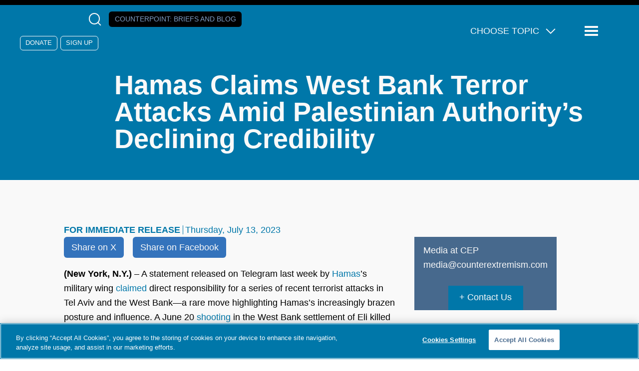

--- FILE ---
content_type: text/html; charset=UTF-8
request_url: https://www.counterextremism.com/press/hamas-claims-west-bank-terror-attacks-amid-palestinian-authoritys-declining-credibility
body_size: 12546
content:
<!DOCTYPE html>
<html lang="en" dir="ltr" prefix="content: http://purl.org/rss/1.0/modules/content/  dc: http://purl.org/dc/terms/  foaf: http://xmlns.com/foaf/0.1/  og: http://ogp.me/ns#  rdfs: http://www.w3.org/2000/01/rdf-schema#  schema: http://schema.org/  sioc: http://rdfs.org/sioc/ns#  sioct: http://rdfs.org/sioc/types#  skos: http://www.w3.org/2004/02/skos/core#  xsd: http://www.w3.org/2001/XMLSchema# ">
	<head>
		<meta charset="utf-8" />
<style>/* @see https://github.com/aFarkas/lazysizes#broken-image-symbol */.js img.lazyload:not([src]) { visibility: hidden; }/* @see https://github.com/aFarkas/lazysizes#automatically-setting-the-sizes-attribute */.js img.lazyloaded[data-sizes=auto] { display: block; width: 100%; }</style>
<meta name="description" content="A statement released on Telegram last week by Hamas’s military wing claimed direct responsibility for a series of recent terrorist attacks in Tel Aviv and the West Bank—a rare move highlighting Hamas’s increasingly brazen posture and influence. A June 20 shooting in the West Bank settlement of Eli killed four and wounded four others. A 22-year-old Israeli soldier was shot and killed near the Kedumim West Bank settlement on July 6. And nine were injured in a vehicle ramming and stabbing attack in Tel Aviv on July 4. Hamas—which has controlled the Gaza Strip since 2007 but had limited success in asserting itself in the West Bank—claimed all three of the attacks." />
<link rel="canonical" href="https://www.counterextremism.com/press/hamas-claims-west-bank-terror-attacks-amid-palestinian-authoritys-declining-credibility" />
<link rel="image_src" href="https://www.counterextremism.com/sites/default/files/styles/large/public/press_image/Hamas_0.jpg?itok=d3VegOs-" />
<meta property="og:site_name" content="Counter Extremism Project" />
<meta property="og:type" content="website" />
<meta property="og:url" content="https://www.counterextremism.com/press/hamas-claims-west-bank-terror-attacks-amid-palestinian-authoritys-declining-credibility" />
<meta property="og:title" content="Hamas Claims West Bank Terror Attacks Amid Palestinian Authority’s Declining Credibility" />
<meta property="og:description" content="A statement released on Telegram last week by Hamas’s military wing claimed direct responsibility for a series of recent terrorist attacks in Tel Aviv and the West Bank—a rare move highlighting Hamas’s increasingly brazen posture and influence. A June 20 shooting in the West Bank settlement of Eli killed four and wounded four others. A 22-year-old Israeli soldier was shot and killed near the Kedumim West Bank settlement on July 6. And nine were injured in a vehicle ramming and stabbing attack in Tel Aviv on July 4. Hamas—which has controlled the Gaza Strip since 2007 but had limited success in asserting itself in the West Bank—claimed all three of the attacks." />
<meta property="og:image" content="https://www.counterextremism.com/sites/default/files/styles/home_featured_research/public/press_image/Hamas_0.jpg?itok=XZ9HZEux" />
<meta name="twitter:card" content="summary_large_image" />
<meta name="twitter:description" content="A statement released on Telegram last week by Hamas’s military wing claimed direct responsibility for a series of recent terrorist attacks in Tel Aviv and the West Bank—a rare move highlighting Hamas’s increasingly brazen posture and influence. A June 20 shooting in the West Bank settlement of Eli killed four and wounded four others. A 22-year-old Israeli soldier was shot and killed near the Kedumim West Bank settlement on July 6. And nine were injured in a vehicle ramming and stabbing attack in Tel Aviv on July 4. Hamas—which has controlled the Gaza Strip since 2007 but had limited success in asserting itself in the West Bank—claimed all three of the attacks." />
<meta name="twitter:site" content="@FightExtremism" />
<meta name="twitter:title" content="Hamas Claims West Bank Terror Attacks Amid Palestinian Authority’s Declining Credibility" />
<meta name="twitter:image" content="https://www.counterextremism.com/sites/default/files/styles/large/public/press_image/Hamas_0.jpg?itok=d3VegOs-" />
<meta name="Generator" content="Drupal 10 (https://www.drupal.org)" />
<meta name="MobileOptimized" content="width" />
<meta name="HandheldFriendly" content="true" />
<meta name="viewport" content="width=device-width, initial-scale=1.0" />
<link rel="icon" href="/themes/custom/cep/favicon.ico" type="image/vnd.microsoft.icon" />
<link rel="alternate" hreflang="en" href="https://www.counterextremism.com/press/hamas-claims-west-bank-terror-attacks-amid-palestinian-authoritys-declining-credibility" />

			<title>Hamas Claims West Bank Terror Attacks Amid Palestinian Authority’s Declining Credibility | Counter Extremism Project</title>
			<link rel="stylesheet" media="all" href="/themes/contrib/stable/css/system/components/align.module.css?t8kdmf" />
<link rel="stylesheet" media="all" href="/themes/contrib/stable/css/system/components/fieldgroup.module.css?t8kdmf" />
<link rel="stylesheet" media="all" href="/themes/contrib/stable/css/system/components/container-inline.module.css?t8kdmf" />
<link rel="stylesheet" media="all" href="/themes/contrib/stable/css/system/components/clearfix.module.css?t8kdmf" />
<link rel="stylesheet" media="all" href="/themes/contrib/stable/css/system/components/details.module.css?t8kdmf" />
<link rel="stylesheet" media="all" href="/themes/contrib/stable/css/system/components/hidden.module.css?t8kdmf" />
<link rel="stylesheet" media="all" href="/themes/contrib/stable/css/system/components/item-list.module.css?t8kdmf" />
<link rel="stylesheet" media="all" href="/themes/contrib/stable/css/system/components/js.module.css?t8kdmf" />
<link rel="stylesheet" media="all" href="/themes/contrib/stable/css/system/components/nowrap.module.css?t8kdmf" />
<link rel="stylesheet" media="all" href="/themes/contrib/stable/css/system/components/position-container.module.css?t8kdmf" />
<link rel="stylesheet" media="all" href="/themes/contrib/stable/css/system/components/reset-appearance.module.css?t8kdmf" />
<link rel="stylesheet" media="all" href="/themes/contrib/stable/css/system/components/resize.module.css?t8kdmf" />
<link rel="stylesheet" media="all" href="/themes/contrib/stable/css/system/components/system-status-counter.css?t8kdmf" />
<link rel="stylesheet" media="all" href="/themes/contrib/stable/css/system/components/system-status-report-counters.css?t8kdmf" />
<link rel="stylesheet" media="all" href="/themes/contrib/stable/css/system/components/system-status-report-general-info.css?t8kdmf" />
<link rel="stylesheet" media="all" href="/themes/contrib/stable/css/system/components/tablesort.module.css?t8kdmf" />
<link rel="stylesheet" media="all" href="/themes/contrib/stable/css/views/views.module.css?t8kdmf" />
<link rel="stylesheet" media="all" href="/modules/custom/tbf_footnotes/css/tbf_footnotes.css?t8kdmf" />
<link rel="stylesheet" media="all" href="/modules/custom/tbf_signup_popup/css/tbf_signup_popup.css?t8kdmf" />
<link rel="stylesheet" media="all" href="/modules/custom/tbf_signups/css/tbf_signups.css?t8kdmf" />
<link rel="stylesheet" media="all" href="/themes/contrib/stable/css/core/assets/vendor/normalize-css/normalize.css?t8kdmf" />
<link rel="stylesheet" media="all" href="/themes/contrib/stable/css/core/normalize-fixes.css?t8kdmf" />
<link rel="stylesheet" media="all" href="/themes/contrib/classy/css/components/messages.css?t8kdmf" />
<link rel="stylesheet" media="all" href="/themes/custom/cep/dist/assets/css/main.css?t8kdmf" />
<link rel="stylesheet" media="all" href="/themes/custom/cep/css/custom.css?t8kdmf" />
<link rel="stylesheet" media="all" href="/libraries/slick-carousel/slick/slick.css?t8kdmf" />

			<!-- Google Tag Manager -->
			<script>(function(w,d,s,l,i){w[l]=w[l]||[];w[l].push({'gtm.start':
			new Date().getTime(),event:'gtm.js'});var f=d.getElementsByTagName(s)[0],
			j=d.createElement(s),dl=l!='dataLayer'?'&l='+l:'';j.async=true;j.src=
			'https://www.googletagmanager.com/gtm.js?id='+i+dl;f.parentNode.insertBefore(j,f);
			})(window,document,'script','dataLayer','GTM-K2L9N2F');</script>
			<!-- End Google Tag Manager -->
				<script src="/core/assets/vendor/jquery/jquery.min.js?v=3.7.1"></script>
<script src="/core/assets/vendor/once/once.min.js?v=1.0.1"></script>
<script src="//cookie-cdn.cookiepro.com/scripttemplates/otSDKStub.js" charset="UTF-8" data-domain-script="0196b563-673f-71ed-b8b7-ac4f407f18e3"></script>
<script src="/libraries/slick-carousel/slick/slick.min.js?v=1.x"></script>
<script src="/themes/custom/cep/libraries/svg4everybody/svg4everybody.min.js?v=1.x"></script>
<script src="/themes/custom/cep/dist/assets/scripts/app.min.js?v=1.x"></script>
<script src="/themes/custom/cep/dist/assets/scripts/optanon.js?v=1.x"></script>

				</head>

				<body class="path-node page-node-type-press-release" >

				<!-- Google Tag Manager (noscript) -->
				<noscript><iframe src="https://www.googletagmanager.com/ns.html?id=GTM-K2L9N2F"
				height="0" width="0" style="display:none;visibility:hidden"></iframe></noscript>
				<!-- End Google Tag Manager (noscript) -->
										<a href="#main-content" class="visually-hidden focusable skip-link">
						Skip to main content
					</a>
					
					  <div class="dialog-off-canvas-main-canvas" data-off-canvas-main-canvas>
    <div class="layout-container">
	<div class="a-page__cover"></div>

	
	


<header  class="o-header o-press_release" role="banner">

	<div class="m-header__top">
				<section class="m-socialmedia--header">
			<div>
			  <a class="a-logo__socialmedia" href="https://www.facebook.com/pages/Counter-Extremism-Project/770398956332399" target="_blank">
				<svg role="img">
					<title>Follow us on Facebook</title>
					<use href="https://www.counterextremism.com/themes/custom/cep/dist/assets/svg/sprite.svg#facebook"></use>
				</svg>
			  </a>
        <a class="a-logo__socialmedia" href="https://www.linkedin.com/company/counter-extremism-project" target="_blank">
				<svg role="img">
					<title>Follow us on LinkedIn</title>
					<use href="https://www.counterextremism.com/themes/custom/cep/dist/assets/svg/sprite.svg#linkedin"></use>
				</svg>
			  </a>
			  <a class="a-logo__socialmedia" href="https://twitter.com/FightExtremism" target="_blank">
				<svg role="img">
					<title>Follow us on X</title>
					<use href="https://www.counterextremism.com/themes/custom/cep/dist/assets/svg/sprite.svg#twitter"></use>
				</svg>
			  </a>
			  <a class="a-logo__socialmedia" href="https://www.youtube.com/channel/UCirja_Dw4qkeEQTI3WEYBww" target="_blank">
				<svg role="img">
					<title>Supscribe to our channel on YouTube</title>
					<use href="https://www.counterextremism.com/themes/custom/cep/dist/assets/svg/sprite.svg#youtube"></use>
				</svg>
			  </a>
			  <button class="m-search__reveal" tabindex="0" aria-label="Open Search Modal Box">
				  <span class="a-icon__magnifying_glass"></span>
			  </button>
			  <a class="a-button a-button--counterpoint" href="/news-and-media/blog">Counterpoint<span>: Briefs and Blog</span></a>
      </div>
			<div class="m-donate">
			  <a class="a-button--clear" href="/donate">Donate</a>
				<a class="a-button--clear" href="/signup">Sign Up</a>
	    </div>
		</section>

		<section class="m-topicmenu--dropdown">
			<ul class="m-topicmenu">
				<li>
					<span class="a-icon__dropdown_arrow">Choose Topic</span>
					<nav
	role="navigation" aria-labelledby="block-topicsmegamenu-menu"  id="block-topicsmegamenu" class="m-navigation--topics settings-tray-editable block block-menu navigation menu--topics-mega-menu" data-drupal-settingstray="editable">
						
	<h2 class="visually-hidden" id="block-topicsmegamenu-menu">Topics Mega Menu</h2>
	

				
              <ul class="menu">
                    <li class="menu-item menu-item--expanded">
        <span>Themes</span>
                                <ul class="menu">
                    <li class="menu-item">
        <a href="/topics/israeli-palestinian-conflict" data-drupal-link-system-path="taxonomy/term/1243">Hamas and the Israeli/Palestinian Conflict</a>
              </li>
                <li class="menu-item">
        <a href="/topics/spotlight-series">Spotlight Series</a>
              </li>
                <li class="menu-item">
        <a href="/topics/tech-and-extremism-online" data-drupal-link-system-path="taxonomy/term/1056">Tech and Extremism Online</a>
              </li>
                <li class="menu-item">
        <a href="/topics/iran-and-its-proxies" data-drupal-link-system-path="taxonomy/term/1063">Iran and Its Proxies</a>
              </li>
                <li class="menu-item">
        <a href="/topics/radicalization-prevention-rehabilitation" data-drupal-link-system-path="taxonomy/term/1065">Radicalization, Prevention, and Rehabilitation</a>
              </li>
                <li class="menu-item">
        <a href="/topics/afghanistan" data-drupal-link-system-path="taxonomy/term/1406">Afghanistan</a>
              </li>
                <li class="menu-item">
        <a href="/topics/antisemitism" data-drupal-link-system-path="taxonomy/term/1289">Antisemitism</a>
              </li>
                <li class="menu-item">
        <a href="/topics/foreign-fighters" data-drupal-link-system-path="taxonomy/term/1346">Foreign Fighters</a>
              </li>
                <li class="menu-item">
        <a href="/topics/russia-ukraine-war" data-drupal-link-system-path="taxonomy/term/1304">Russia-Ukraine War </a>
              </li>
                <li class="menu-item">
        <a href="/topics/syria" data-drupal-link-system-path="taxonomy/term/1405">Syria</a>
              </li>
                <li class="menu-item">
        <a href="/topics/terrorism-financing" data-drupal-link-system-path="taxonomy/term/1407">Terrorism Financing</a>
              </li>
        </ul>
  
              </li>
                <li class="menu-item menu-item--expanded">
        <span>Extremist Groups and Leaders</span>
                                <ul class="menu">
                    <li class="menu-item">
        <a href="/topics/muslim-brotherhood" data-drupal-link-system-path="taxonomy/term/1052">Muslim Brotherhood</a>
              </li>
                <li class="menu-item">
        <a href="/topics/hezbollah" data-drupal-link-system-path="taxonomy/term/1062">Hezbollah</a>
              </li>
                <li class="menu-item">
        <a href="/topics/al-qaeda" data-drupal-link-system-path="taxonomy/term/1058">Al-Qaeda</a>
              </li>
                <li class="menu-item">
        <a href="/topics/isis" data-drupal-link-system-path="taxonomy/term/1060">ISIS</a>
              </li>
                <li class="menu-item">
        <a href="/topics/far-right-extremist-groups" data-drupal-link-system-path="taxonomy/term/1064">Far-Right Extremist Groups</a>
              </li>
                <li class="menu-item">
        <a href="/topics/anwar-al-awlaki" data-drupal-link-system-path="taxonomy/term/1054">Anwar al-Awlaki</a>
              </li>
                <li class="menu-item">
        <a href="/topics/taliban" data-drupal-link-system-path="taxonomy/term/1059">The Taliban</a>
              </li>
                <li class="menu-item">
        <a href="/topics/houthis" data-drupal-link-system-path="taxonomy/term/1455">The Houthis</a>
              </li>
        </ul>
  
              </li>
        </ul>
  


	</nav>

				</li>
			</ul>
		</section>
		<button class="a-menu__reveal" tabindex="0" aria-label="Reveal Main Navigation">
			<span class="a-icon__menu"></span>
			<span class="visually-hidden">Menu</span>
		</button>
		<div class="m-navigation__drawer m-navigation__drawer-js">
			<nav
	role="navigation" aria-labelledby="block-mainnavigation-menu"  id="block-mainnavigation" class="m-navigation settings-tray-editable block block-menu navigation menu--main" data-drupal-settingstray="editable">
						
	<h2 class="visually-hidden" id="block-mainnavigation-menu">Main navigation</h2>
	

				
							<ul class="menu m-menu--top">
																	<li class="menu-item menu-item__about menu-item--expanded">
												<span tabindex="0">About</span>
															<ul class="menu m-menu--inner">
																		<li class="menu-item menu-item__about us">
														<a href="/about" data-drupal-link-system-path="node/101">About Us</a>
											</li>
														<li class="menu-item menu-item__leadership">
														<a href="/leadership" data-drupal-link-system-path="node/133">Leadership</a>
											</li>
														<li class="menu-item menu-item__cep germany">
														<a href="https://www.counterextremism.com/de/regionaloffice/cep-germany">CEP Germany</a>
											</li>
														<li class="menu-item menu-item__careers">
														<a href="/content/careers" title="Careers" data-drupal-link-system-path="node/117">Careers</a>
											</li>
				
			</ul>
			
												</li>
														<li class="menu-item menu-item__archer at house 88">
														<a href="https://archer.counterextremism.com/" target="_blank">ARCHER at House 88</a>
											</li>
														<li class="menu-item menu-item__partnerships">
														<a href="/government-partnerships" data-drupal-link-system-path="node/140">Partnerships</a>
											</li>
														<li class="menu-item menu-item__news &amp; media menu-item--expanded">
												<span tabindex="0">News &amp; Media</span>
															<ul class="menu m-menu--inner">
																		<li class="menu-item menu-item__eye on extremism">
														<a href="/news-and-media/eye-on-extremism" data-drupal-link-system-path="news-and-media/eye-on-extremism">Eye on Extremism</a>
											</li>
														<li class="menu-item menu-item__counterpoint blog">
														<a href="/news-and-media/blog" data-drupal-link-system-path="news-and-media/blog">CounterPoint blog</a>
											</li>
														<li class="menu-item menu-item__tech &amp; terrorism blog">
														<a href="/blog" data-drupal-link-system-path="blog">Tech &amp; Terrorism blog</a>
											</li>
														<li class="menu-item menu-item__cep in the news">
														<a href="/news-and-media/news" data-drupal-link-system-path="news-and-media/news">CEP in the News</a>
											</li>
														<li class="menu-item menu-item__press releases">
														<a href="/news-and-media/press-releases" data-drupal-link-system-path="news-and-media/press-releases">Press Releases</a>
											</li>
														<li class="menu-item menu-item__cep podcasts">
														<a href="/content/cep-podcasts" data-drupal-link-system-path="node/15156">CEP Podcasts</a>
											</li>
														<li class="menu-item menu-item__videos">
														<a href="/news-and-media/video" data-drupal-link-system-path="news-and-media/video">Videos</a>
											</li>
														<li class="menu-item menu-item__all news">
														<a href="/news-and-media" data-drupal-link-system-path="news-and-media">All News</a>
											</li>
				
			</ul>
			
												</li>
														<li class="menu-item menu-item__publications">
														<a href="/publications" data-drupal-link-system-path="publications">Publications</a>
											</li>
														<li class="menu-item menu-item__research databases menu-item--expanded">
												<span tabindex="0">Research Databases</span>
															<ul class="menu m-menu--inner">
																		<li class="menu-item menu-item__terrorist and extremist groups">
														<a href="/global_extremist_groups">Terrorist and Extremist Groups</a>
											</li>
														<li class="menu-item menu-item__terrorists and extremists">
														<a href="/extremists" data-drupal-link-system-path="extremists">Terrorists and Extremists</a>
											</li>
														<li class="menu-item menu-item__countries">
														<a href="/countries" data-drupal-link-system-path="node/125">Countries</a>
											</li>
														<li class="menu-item menu-item__glossary: extremist and terrorist terms">
														<a href="/glossary" data-drupal-link-system-path="node/143">Glossary: Extremist and Terrorist Terms</a>
											</li>
														<li class="menu-item menu-item__far-left extremist groups in the united states">
														<a href="/content/far-left-extremist-groups-united-states" data-drupal-link-system-path="node/15558">Far-Left Extremist Groups in the United States</a>
											</li>
														<li class="menu-item menu-item__white supremacy groups in the united states">
														<a href="/content/us-white-supremacy-groups">White Supremacy Groups in the United States</a>
											</li>
														<li class="menu-item menu-item__white supremacy groups in europe">
														<a href="/content/european-white-supremacy-groups">White Supremacy Groups in Europe</a>
											</li>
														<li class="menu-item menu-item__muslim brotherhood branches &amp; operations">
														<a href="/muslim-brotherhood" data-drupal-link-system-path="node/142">Muslim Brotherhood Branches &amp; Operations</a>
											</li>
														<li class="menu-item menu-item__armed opposition groups in nw syria">
														<a href="https://www.counterextremism.com/armed-opposition-groups-nw-syria">Armed Opposition Groups in NW Syria</a>
											</li>
														<li class="menu-item menu-item__cep-kas west africa">
														<a href="https://www.counterextremism.com/content/cep-kas-west-africa">CEP-KAS West Africa</a>
											</li>
														<li class="menu-item menu-item__afghanistan content report">
														<a href="https://www.counterextremism.com/content/afghanistan-content-report">Afghanistan Content Report</a>
											</li>
														<li class="menu-item menu-item__sanctions on syria">
														<a href="https://www.counterextremism.com/faq-us-sanctions-syria">Sanctions on Syria</a>
											</li>
				
			</ul>
			
												</li>
														<li class="menu-item menu-item__topics menu-item--expanded">
												<span tabindex="0">Topics</span>
															<ul class="menu m-menu--inner">
																		<li class="menu-item menu-item__afghanistan">
														<a href="/topics/afghanistan" data-drupal-link-system-path="taxonomy/term/1406">Afghanistan</a>
											</li>
														<li class="menu-item menu-item__al-qaeda">
														<a href="/topics/al-qaeda" data-drupal-link-system-path="taxonomy/term/1058">Al-Qaeda</a>
											</li>
														<li class="menu-item menu-item__antisemitism">
														<a href="/topics/antisemitism" data-drupal-link-system-path="taxonomy/term/1289">Antisemitism</a>
											</li>
														<li class="menu-item menu-item__far-right extremist groups">
														<a href="/topics/far-right-extremist-groups" data-drupal-link-system-path="taxonomy/term/1064">Far-Right Extremist Groups</a>
											</li>
														<li class="menu-item menu-item__foreign fighters">
														<a href="/topics/foreign-fighters" data-drupal-link-system-path="taxonomy/term/1346">Foreign Fighters</a>
											</li>
														<li class="menu-item menu-item__hezbollah">
														<a href="/topics/hezbollah" data-drupal-link-system-path="taxonomy/term/1062">Hezbollah</a>
											</li>
														<li class="menu-item menu-item__the houthis">
														<a href="/topics/houthis" data-drupal-link-system-path="taxonomy/term/1455">The Houthis</a>
											</li>
														<li class="menu-item menu-item__iran and its proxies">
														<a href="/topics/iran-and-its-proxies" data-drupal-link-system-path="taxonomy/term/1063">Iran and Its Proxies</a>
											</li>
														<li class="menu-item menu-item__isis">
														<a href="/topics/isis" data-drupal-link-system-path="taxonomy/term/1060">ISIS</a>
											</li>
														<li class="menu-item menu-item__hamas and the israeli/palestinian conflict">
														<a href="/topics/israeli-palestinian-conflict" data-drupal-link-system-path="taxonomy/term/1243">Hamas and the Israeli/Palestinian Conflict</a>
											</li>
														<li class="menu-item menu-item__muslim brotherhood">
														<a href="/topics/muslim-brotherhood" data-drupal-link-system-path="taxonomy/term/1052">Muslim Brotherhood</a>
											</li>
														<li class="menu-item menu-item__radicalization / prevention / rehabilitation">
														<a href="/topics/radicalization-prevention-rehabilitation" data-drupal-link-system-path="taxonomy/term/1065">Radicalization / Prevention / Rehabilitation</a>
											</li>
														<li class="menu-item menu-item__russia-ukraine war ">
														<a href="/topics/russia-ukraine-war" data-drupal-link-system-path="taxonomy/term/1304">Russia-Ukraine War </a>
											</li>
														<li class="menu-item menu-item__syria">
														<a href="/topics/syria" data-drupal-link-system-path="taxonomy/term/1405">Syria</a>
											</li>
														<li class="menu-item menu-item__the taliban">
														<a href="/topics/taliban" data-drupal-link-system-path="taxonomy/term/1059">The Taliban</a>
											</li>
														<li class="menu-item menu-item__tech and extremism online">
														<a href="/topics/tech-and-extremism-online" data-drupal-link-system-path="taxonomy/term/1056">Tech and Extremism Online</a>
											</li>
														<li class="menu-item menu-item__terrorism financing">
														<a href="/topics/terrorism-financing" data-drupal-link-system-path="taxonomy/term/1407">Terrorism Financing</a>
											</li>
														<li class="menu-item menu-item__the yazidi genocide">
														<a href="https://www.counterextremism.com/topics/yazidi-genocide">The Yazidi Genocide</a>
											</li>
				
			</ul>
			
												</li>
														<li class="menu-item menu-item__more menu-item--expanded">
												<span tabindex="0">More</span>
															<ul class="menu m-menu--inner">
																		<li class="menu-item menu-item__harbors campaigns">
														<a href="/harbors-campaigns" data-drupal-link-system-path="harbors-campaigns">HARBORS Campaigns</a>
											</li>
														<li class="menu-item menu-item__french">
														<a href="/french" data-drupal-link-system-path="node/56">French</a>
											</li>
														<li class="menu-item menu-item__contact">
														<a href="/contact-us" data-drupal-link-system-path="node/13568">Contact</a>
											</li>
				
			</ul>
			
												</li>
														<li class="menu-item menu-item__the 4r network">
														<a href="https://www.counterextremism.com/4r-network">The 4R Network</a>
											</li>
														<li class="menu-item menu-item__campaigns">
														<a href="/harbors-campaigns" data-drupal-link-system-path="harbors-campaigns">Campaigns</a>
											</li>
				
			</ul>
			


	</nav>

					<div class="m-donate">
				<a class="a-button" href="/donate" target="_blank">Donate</a>
			</div>
			<div class="m-navigation__bottom">
								<div class="m-language-menu">
					<ul class="m-language-menu__list">
						<li><a href="/cep-germany">Deutsch</a></li>
						<li><a href="/french">Français</a></li>
					</ul>
				</div>
				<aside class="m-form__joinus">
					<form id="cep-navigation-signup" action="#" method="POST">
						<h3>
							Get CEP in Your Inbox
						</h3>
						<label for="email" class="visually-hidden">Email</label>
						<input type="email" name="email" value="" required="required" placeholder="Email Address"/>
						<input type="submit" value="Subscribe"/>
					</form>
				</aside>
			</div>
		</div>
	</div>
	<div class="m-header__bottom">
		<a class="a-link__home" href="https://www.counterextremism.com/">
			<svg class="a-logo" role="img">
				<title>Return to the Counter Extremism Project home page</title>
				<use href="https://www.counterextremism.com/themes/custom/cep/dist/assets/svg/sprite.svg#logo"></use>
			</svg>
		</a>

									<div class="m-header__title">


				
					<h1 class="a-header--page-title">
						 Hamas Claims West Bank Terror Attacks Amid Palestinian Authority’s Declining Credibility
					</h1>
					
										
					
				</div>
						</div>

		<aside class="o-search">
		<form id="searchform" class="m-search__form" role="search" action="/search/content" method="get">
			<input class="a-search__input" type="text" value="" name="key" id="s" required=""/>
			<label class="screen-reader-text" for="s">Search</label>
			<button class="a-search__button" type="submit" id="searchsubmit" aria-label="Click to Search">
				<span class="a-icon__magnifying_glass"></span>
			</button>
		</form>
		<button class="a-search__close-button" aria-label="Close Search Modal Box">
			×
		</button>
	</aside>

	</header>


	
	

	

	

	

	<main role="main">
		<a id="main-content" tabindex="-1"></a>
		
		<div class="layout-content">
			  <div class="region region-above-content">
    <div data-drupal-messages-fallback class="hidden"></div>

  </div>

			  <div class="region region-content">
    <div id="block-cep-page-title" class="block block-core block-page-title-block">
  
    
      
  <h1 class="page-title"><span class="field field--name-title field--type-string field--label-hidden">Hamas Claims West Bank Terror Attacks Amid Palestinian Authority’s Declining Credibility</span>
</h1>


  </div>
<div id="block-mainpagecontent" class="block block-system block-system-main-block">
	
		
			<article class="o-news m-press_release ds-1col clearfix">

	
 
	   
								
<div  class="m-press_release__dateline">
    
  <span class="a-press_release__immediate">For Immediate Release</span>
    
      <span class="a-date--line">Thursday, July 13, 2023</span>
      
  


  </div>
		

	   
								
<aside  class="m-press_release__contact">
        
      <p class="a-contact__name">Media at CEP</p>
      
  

    
      <p class="a-contact__email"><a href="/cdn-cgi/l/email-protection" class="__cf_email__" data-cfemail="d8b5bdbcb1b998bbb7adb6acbdaabda0acaabdb5b1abb5f6bbb7b5">[email&#160;protected]</a></p>
      
  

    
      <div class="a-button--contact"><a href="/cdn-cgi/l/email-protection#84e9e1e0ede5c4e7ebf1eaf0e1f6e1fcf0f6e1e9edf7e9aae7ebe9" target="_blank">Contact Us</a></div>
      
  


  </aside>
		

	   
							    <ul class="m-social-share a-list--horizontal">
  <li><a class="a-button" href="https://twitter.com/intent/tweet?text=%22Hamas Claims West Bank Terror Attacks Amid Palestinian Authority’s Declining Credibility
%22%20See more: https://www.counterextremism.com/press/hamas-claims-west-bank-terror-attacks-amid-palestinian-authoritys-declining-credibility">Share on X</a></li>
  <li><a class="a-button" href="https://www.facebook.com/sharer/sharer.php?u=https://www.counterextremism.com/press/hamas-claims-west-bank-terror-attacks-amid-palestinian-authoritys-declining-credibility">Share on Facebook</a></li>
</ul>
						      <section  class="a-news__body">
        
            <p><strong>(New York, N.Y.) </strong>– A statement released on Telegram last week by <a href="https://www.counterextremism.com/threat/hamas">Hamas</a>’s military wing <a href="https://www.timesofisrael.com/in-rare-statement-hamas-claims-responsibility-for-string-of-recent-deadly-attacks/?utm_source=iterable&amp;utm_medium=email&amp;utm_campaign=7209371_">claimed</a> direct responsibility for a series of recent terrorist attacks in Tel Aviv and the West Bank—a rare move highlighting Hamas’s increasingly brazen posture and influence. A June 20 <a href="https://www.timesofisrael.com/four-killed-four-injured-in-terror-shooting-at-west-bank-gas-station/">shooting</a> in the West Bank settlement of Eli killed four and wounded four others. A 22-year-old Israeli soldier was <a href="https://www.jpost.com/breaking-news/article-749108">shot and killed</a> near the Kedumim West Bank settlement on July 6. And nine were <a href="https://www.foxnews.com/world/suspected-car-ramming-terror-attack-wounds-9-israeli-police-say">injured</a> in a <a href="https://www.counterextremism.com/vehicles-as-weapons-of-terror">vehicle ramming</a> and stabbing attack in Tel Aviv on July 4. Hamas—which has controlled the Gaza Strip since 2007 but had limited success in asserting itself in the West Bank—claimed all three of the attacks.</p>

<p>On July 3, Israeli forces launched a two-day operation in the West Bank’s Jenin refugee camp. <a href="https://www.counterextremism.com/threat/palestinian-islamic-jihad">Palestinian Islamic Jihad</a> (PIJ) claimed it led the resistance to the Israeli action. During meetings in June with the leaders of Hamas and PIJ, the Iranian regime renewed its commitment to providing financial and material support to Palestinian militants, while Iranian Supreme Leader Ali Khamenei <a href="https://twitter.com/khamenei_ir/status/1669022330847207424?ref_src=twsrc%5Etfw%7Ctwcamp%5Etweetembed%7Ctwterm%5E1669022330847207424%7Ctwgr%5E17c5d3689730ec9ba312a1b7e3741c3a50907e27%7Ctwcon%5Es1_&amp;ref_url=https%3A%2F%2Fwww.i24news.tv%2Fen%2Fnews%2Fmiddle-east%2Firan-eastern-states%2F1686771534-iran-s-khamenei-calls-west-bank-a-major-battleground-for-palestinian-factions-against-israel">called</a> the growth of militant groups in the West Bank central to bringing Israel “to its knees.”</p>

<p>Iran’s determination to grow its terrorist proxies in the West Bank presents an existential challenge to the Palestinian Authority (PA), whose President Mahmoud Abbas has reportedly <a href="https://allisrael.com/following-idf-operation-in-jenin-hamas-fatah-tensions-rise-in-the-west-bank">warned</a> the West Bank is at risk of being taken over by Hamas. The warning cited the expulsion of two Fatah—the ruling party of Abbas in the Palestinian Authority—leaders from funerals of Palestinians killed during the Jenin operation. Organized protests across the West Bank this month further demonstrate the deterioration of PA rule. In Jenin, Palestinian protesters <a href="https://www.jpost.com/israel-news/article-749179">charged</a> the Palestinian Authority with collaborating against “resistance fighters,” and in Nablus a group of protesters claimed the Palestinian Authority consisted of Israeli “spies.”</p>

<p>To read the Counter Extremism Project (CEP)’s resource <em>Hamas</em>, please click <a href="https://www.counterextremism.com/threat/hamas">here</a>.</p>

<p>To read CEP’s resource <em>Palestinian Islamic Jihad (PIJ)</em>, please click <a href="https://www.counterextremism.com/threat/palestinian-islamic-jihad">here</a>.</p>
      
  
    </section>


		

	   
		

	   
								
		

	   
								
		

	
	
	<section class="m-press_release__resource-container">
		      <div  class="m-press_release__resource_block">
            <h3  class="field-label-above">Related Press Resources</h3>
  
            <ul  class="m-press_release__resource_list">
            <li class="a-press_release__resource"><a href="https://www.counterextremism.com/threat/hamas">Hamas</a></li>
      <li class="a-press_release__resource"><a href="https://www.counterextremism.com/threat/palestinian-islamic-jihad">Palestinian Islamic Jihad</a></li>
      
      </ul>
  
    </div>


					<div  class="views-element-container">
	<div class="m-press-release--related-list m-press-release__related-list view view-news-and-media view-id-news_and_media view-display-id-block_related_pr js-view-dom-id-20442e9df8d4707043b2e8d045980df90e9bfd157f8b79bd5a6274d848a2b1e7">
  
    
      <div class="view-header">
      <h3>Related Press Releases</h3>
    </div>
      
      <div class="view-content">
          <div class="m-related"><article class="ds-1col clearfix">

  

        <div  class="a-date--news">
        
            <div>13</div><div>Oct</div>
      
  
    </div>


                <div class="field field--name-node-title field--type-ds field--label-hidden field__item"><h2>
  <a href="/press/cep-welcomes-return-all-living-hostages-israel-applauds-exceptional-role-president-trump-his" hreflang="en">CEP Welcomes the Return of All Living Hostages to Israel, Applauds Exceptional Role of President Trump, His Negotiating Team and Regional Partners in Securing Potentially Transformational Gaza Deal</a>
</h2>
</div>
          
      

</article>

</div>
    <div class="m-related"><article class="ds-1col clearfix">

  

        <div  class="a-date--news">
        
            <div>7</div><div>Oct</div>
      
  
    </div>


                <div class="field field--name-node-title field--type-ds field--label-hidden field__item"><h2>
  <a href="/press/statement-two-year-anniversary-october-7-massacre" hreflang="en">STATEMENT ON THE TWO-YEAR ANNIVERSARY OF THE OCTOBER 7 MASSACRE</a>
</h2>
</div>
          
      

</article>

</div>
    <div class="m-related"><article class="ds-1col clearfix">

  

        <div  class="a-date--news">
        
            <div>3</div><div>Sep</div>
      
  
    </div>


                <div class="field field--name-node-title field--type-ds field--label-hidden field__item"><h2>
  <a href="/press/cep-statement-targeted-strike-killing-hamas-spokesperson-abu-obeida" hreflang="en">CEP Statement on Targeted Strike Killing Hamas Spokesperson Abu Obeida</a>
</h2>
</div>
          
      

</article>

</div>

    </div>
  
          </div>

</div>

			</section>

</article>


			</div>
<div class="cep-email-signup cep-email-signup--kennedy-center" id="cep-email-signup--kennedy-center">
  <div class="cep-email-signup__overlay"></div>

  <div class="cep-email-signup__container">
        <div class="cep-email-signup__background-image">
      <picture>
        <source media="(min-width: 769px)" srcset="/modules/custom/tbf_signup_popup/images/lotoro-pop-up-bg.webp">
        <source media="(max-width: 768px)" srcset="/modules/custom/tbf_signup_popup/images/lotoro-popup-mb-bg.webp">
        <img src="/modules/custom/tbf_signup_popup/images/lotoro-pop-up-bg.webp" alt="Enduring Music Concert" />
      </picture>
    </div>

        <div class="cep-email-signup__content">
            <div class="cep-email-signup__header">
        <p class="cep-email-signup__subtitle">The Counter Extremism Project Presents</p>
        <h2 class="cep-email-signup__title">
          <span class="cep-email-signup__title-line1">Enduring Music:</span>
          <span class="cep-email-signup__title-line2">Compositions from the Holocaust</span>
        </h2>
      </div>

            <div class="cep-email-signup__event-details">
        <div class="cep-email-signup__detail-box cep-email-signup__detail-box--location">
          <svg class="cep-email-signup__icon cep-email-signup__icon--location" xmlns="http://www.w3.org/2000/svg" width="14" height="20" viewBox="0 0 14 20" fill="none">
            <path d="M6.53023 20C4.83271 20 3.44553 19.7447 2.36872 19.2342C1.2919 18.7237 0.753488 18.0646 0.753488 17.2571C0.753488 16.8832 0.887777 16.5317 1.15635 16.2024C1.42493 15.8731 1.79623 15.5904 2.27026 15.3542L3.4565 16.4818C3.24134 16.5722 3.01521 16.6848 2.77811 16.8197C2.54118 16.9548 2.37893 17.0972 2.29136 17.2468C2.45746 17.5614 2.95175 17.8357 3.77422 18.0697C4.59653 18.3039 5.51361 18.4211 6.52546 18.4211C7.53714 18.4211 8.45841 18.3039 9.28926 18.0697C10.1199 17.8357 10.6184 17.5614 10.7847 17.2468C10.6996 17.0863 10.528 16.9386 10.2698 16.8037C10.0114 16.6688 9.76638 16.5561 9.53464 16.4655L10.7053 15.3218C11.2192 15.5689 11.6146 15.857 11.8916 16.1863C12.1685 16.5156 12.307 16.8711 12.307 17.2526C12.307 18.0616 11.7686 18.7217 10.6917 19.2329C9.61493 19.7443 8.22776 20 6.53023 20ZM6.55535 14.8684C8.21939 13.5472 9.46842 12.2385 10.3024 10.9424C11.1365 9.64605 11.5535 8.35895 11.5535 7.08105C11.5535 5.26474 11.0109 3.89369 9.9257 2.9679C8.84051 2.04193 7.71028 1.57895 6.535 1.57895C5.35973 1.57895 4.22791 2.04219 3.13953 2.96868C2.05116 3.895 1.50698 5.26675 1.50698 7.08395C1.50698 8.27763 1.9188 9.51553 2.74245 10.7976C3.56609 12.0797 4.83706 13.4367 6.55535 14.8684ZM6.53023 16.8421C4.33792 15.1247 2.70151 13.4568 1.621 11.8384C0.540335 10.2202 0 8.63491 0 7.08263C0 5.91018 0.197414 4.88333 0.592242 4.00211C0.98707 3.12088 1.49676 2.38298 2.12132 1.78842C2.74605 1.19404 3.44696 0.747368 4.22406 0.44842C5.00099 0.149473 5.77021 0 6.53174 0C7.29326 0 8.06199 0.149473 8.83792 0.44842C9.61401 0.747368 10.3144 1.19404 10.9391 1.78842C11.5637 2.38298 12.0734 3.12114 12.4682 4.00289C12.8631 4.88465 13.0605 5.9107 13.0605 7.08105C13.0605 8.63351 12.5201 10.219 11.4395 11.8376C10.359 13.4562 8.72255 15.1244 6.53023 16.8421ZM6.535 8.83605C7.03281 8.83605 7.45912 8.65184 7.81392 8.28342C8.1689 7.915 8.34639 7.46658 8.34639 6.93816C8.34639 6.40991 8.16857 5.95991 7.81292 5.58816C7.45727 5.21623 7.02971 5.03026 6.53023 5.03026C6.03561 5.03026 5.6093 5.21658 5.25131 5.58921C4.89315 5.96202 4.71407 6.41 4.71407 6.93316C4.71407 7.46491 4.89315 7.915 5.25131 8.28342C5.6093 8.65184 6.0372 8.83605 6.535 8.83605Z" fill="black"/>
          </svg>
          <div class="cep-email-signup__detail-text">
            <span class="cep-email-signup__detail-label">Location:</span>
            <span class="cep-email-signup__detail-value">Eisenhower Theater</span>
          </div>
        </div>

        <div class="cep-email-signup__detail-box cep-email-signup__detail-box--datetime">
          <svg class="cep-email-signup__icon cep-email-signup__icon--calendar" xmlns="http://www.w3.org/2000/svg" width="18" height="19" viewBox="0 0 18 19" fill="none">
            <path d="M1.81616 19C1.30864 19 0.87907 18.8261 0.527442 18.4782C0.175814 18.1303 0 17.7053 0 17.2031V3.89935C0 3.39723 0.175814 2.97222 0.527442 2.62433C0.87907 2.27644 1.30864 2.1025 1.81616 2.1025H3.2071V0H4.75275V2.1025H12.365V0H13.872V2.1025H15.2629C15.7704 2.1025 16.2 2.27644 16.5516 2.62433C16.9033 2.97222 17.0791 3.39723 17.0791 3.89935V17.2031C17.0791 17.7053 16.9033 18.1303 16.5516 18.4782C16.2 18.8261 15.7704 19 15.2629 19H1.81616ZM1.81616 17.509H15.2629C15.3403 17.509 15.4111 17.4772 15.4754 17.4134C15.5399 17.3498 15.5721 17.2797 15.5721 17.2031V7.87523H1.50698V17.2031C1.50698 17.2797 1.53921 17.3498 1.60367 17.4134C1.66797 17.4772 1.7388 17.509 1.81616 17.509ZM1.50698 6.38427H15.5721V3.89935C15.5721 3.82281 15.5399 3.75274 15.4754 3.68912C15.4111 3.62534 15.3403 3.59345 15.2629 3.59345H1.81616C1.7388 3.59345 1.66797 3.62534 1.60367 3.68912C1.53921 3.75274 1.50698 3.82281 1.50698 3.89935V6.38427Z" fill="black"/>
          </svg>
          <div class="cep-email-signup__detail-text">
            <span class="cep-email-signup__detail-value">Tuesday January 27, 2026 7:30p.m.</span>
          </div>
        </div>
      </div>

            <div class="cep-email-signup__cta">
        <a href="https://www.kennedy-center.org/whats-on/explore-by-genre/classical-music/2025-2026/enduring-music/" target="_blank" class="cep-email-signup__button cep-email-signup__button--primary">Buy Tickets</a>
      </div>

            <div class="cep-email-signup__description">
        <p>Marking International Holocaust Remembrance Day, the Counter Extremism Project's ARCHER at House 88 presents a landmark concert of music composed in ghettos and death camps, performed in defiance of resurgent antisemitism. Curated with world renowned composer, conductor, and musicologist Francesco Lotoro, the program restores classical, folk, and popular works, many written on scraps of paper or recalled from memory, to public consciousness. Featuring world and U.S. premieres from Lotoro's archive, this concert honors a repertoire that endured against unimaginable evil.</p>
      </div>
    </div>

        <button class="cep-email-signup__close" aria-label="Close popup">
      <svg xmlns="http://www.w3.org/2000/svg" width="21" height="21" viewBox="0 0 21 21" fill="none">
        <path d="M0.530273 0.530334L20.0303 20.0303" stroke="black" stroke-width="1.5"/>
        <path d="M20.0303 0.530334L0.530273 20.0303" stroke="black" stroke-width="1.5"/>
      </svg>
    </button>
  </div>
</div>
<div class="cep-email-signup__mask"></div>


  </div>

					</div>
		
		
		
	</main>

	

<footer class="o-footer region region-footer" role="contentinfo">

	<section class="m-footer__branding">
		<a class="a-link__home" href="https://www.counterextremism.com/">
			<svg class="a-logo" role="img">
				<title>Return to the Counter Extremism Project home page</title>
				<use href="/themes/custom/cep/dist/assets/svg/sprite.svg#logo_blue"></use>
			</svg>
		</a>
		<p>The Counter Extremism Project (CEP) is a not-for-profit, non-partisan, international policy organization formed to combat the growing threat from extremist ideologies.</p>
	</section>

	<section class="m-footer__meta">
		<a class="a-link__home" href="https://www.counterextremism.com/">
			<svg class="a-logo" role="img">
				<title>Return to the Counter Extremism Project home page</title>
				<use href="/themes/custom/cep/dist/assets/svg/sprite.svg#logo_blue"></use>
			</svg>
		</a>
		<section class="m-socialmedia--footer">
			<h2>Social</h2>
			<ul class="m-socialmedia__list">
				<li>
					<a class="a-logo__socialmedia" href="https://www.facebook.com/pages/Counter-Extremism-Project/770398956332399" target="_blank">
						<svg role="img">
							<title>Follow us on Facebook</title>
							<use href="/themes/custom/cep/dist/assets/svg/sprite.svg#facebook"></use>
						</svg>
					</a>
				</li>
        				<li>
					<a class="a-logo__socialmedia" href="https://www.linkedin.com/company/counter-extremism-project" target="_blank">
						<svg role="img">
							<title>Follow us on FaceLinkedIn</title>
							<use href="/themes/custom/cep/dist/assets/svg/sprite.svg#linkedin"></use>
						</svg>
					</a>
				</li>
				<li>
					<a class="a-logo__socialmedia" href="https://twitter.com/FightExtremism" target="_blank">
						<svg role="img">
							<title>Follow us on X</title>
							<use href="/themes/custom/cep/dist/assets/svg/sprite.svg#twitter"></use>
						</svg>
					</a>
				</li>
				<li>
					<a class="a-logo__socialmedia" href="https://www.youtube.com/channel/UCirja_Dw4qkeEQTI3WEYBww" target="_blank">
						<svg role="img">
							<title>Subscribe to our channel on YouTube</title>
							<use href="/themes/custom/cep/dist/assets/svg/sprite.svg#youtube"></use>
						</svg>
					</a>
				</li>
			</ul>
		</section>
		<nav
	role="navigation" aria-labelledby="block-officelocations-menu"  id="block-officelocations" class="m-navigation--offices settings-tray-editable block block-menu navigation menu--office-locations" data-drupal-settingstray="editable">
			
	<h2 id="block-officelocations-menu">Offices</h2>
	

				
              <ul class="menu">
                    <li class="menu-item">
        <a href="/contact-us" data-drupal-link-system-path="node/13568">New York</a>
              </li>
                <li class="menu-item">
        <a href="/de/regionaloffice/cep-germany">CEP Germany</a>
              </li>
        </ul>
  


	</nav>

    <div class="m-signup">
			<h2>Join Us</h2>
			<aside class="m-form__joinus">
				<form action="/" id="cep-footer-signup">
					<label for="email" class="visually-hidden">Email</label>
					<input type="email" name="email" value="" required="required" placeholder="Email Address">
					<input type="submit" value="Subscribe" id="footer-submit">
				</form>
			</aside>
		</div>
    <div class="m-donate">
      <a class="a-button" href="/donate">Donate</a>
    </div>
		<nav
	role="navigation" aria-labelledby="block-footer-menu"  id="block-footer" class="m-navigation--footer settings-tray-editable block block-menu navigation menu--footer" data-drupal-settingstray="editable">
						
	<h2 class="visually-hidden" id="block-footer-menu">Footer</h2>
	

				
              <ul class="menu">
                    <li class="menu-item">
        <a href="/contact-us" data-drupal-link-system-path="node/13568">Contact</a>
              </li>
                <li class="menu-item">
        <a href="/terms-use-and-privacy-policy" data-drupal-link-system-path="node/111">Privacy and Terms of Use</a>
              </li>
                <li class="menu-item">
        <a href="/copyright-policy" data-drupal-link-system-path="node/134">Copyright Policy</a>
              </li>
        </ul>
  


	</nav>

		<p class="m-footer__meta__copyright">&copy;
			2026 Counter Extremism Project</p>

      <style>
        /* CookiePro button styling */
        #ot-sdk-btn.ot-sdk-show-settings {
          background-color: #fff;
          border: 1px solid #ccc;
          color: #333;
          font-size: 0.9rem;
          padding: 0.5rem 1rem;
          margin: 1rem 0;
          cursor: pointer;
          transition: all 0.3s ease;
        }

        #ot-sdk-btn.ot-sdk-show-settings:hover {
          background-color: #f5f5f5;
        }
        /* Ensure the button is properly positioned in the footer */
        .m-footer__meta__copyright {
          margin-bottom: 0.5rem;
        }

        /* CookiePro custom banner styling */
        #onetrust-consent-sdk #onetrust-pc-btn-handler, #onetrust-consent-sdk #onetrust-pc-btn-handler.cookie-setting-link {
            color: #ffffff;
            border-color: #ffffff;
            background-color: transparent;
        }
        #onetrust-consent-sdk #onetrust-accept-btn-handler, #onetrust-banner-sdk #onetrust-reject-all-handler {
            background-color: #ffffff;
            border-color: #ffffff;
            color: #47698D;
        }
        #onetrust-consent-sdk #onetrust-banner-sdk {
            background-color: #0077A9;
        }
        #onetrust-consent-sdk #onetrust-close-btn-container .onetrust-close-btn-handler  {
            display: none;
        }
      </style>

      <!-- CookiePro Cookies Settings button start -->
      <button id="ot-sdk-btn" class="ot-sdk-show-settings">Cookie Settings</button>
      <!-- CookiePro Cookies Settings button end -->

	</section>
</footer>



</div>

  </div>

					
					<script data-cfasync="false" src="/cdn-cgi/scripts/5c5dd728/cloudflare-static/email-decode.min.js"></script><script type="application/json" data-drupal-selector="drupal-settings-json">{"path":{"baseUrl":"\/","pathPrefix":"","currentPath":"node\/19230","currentPathIsAdmin":false,"isFront":false,"currentLanguage":"en"},"pluralDelimiter":"\u0003","suppressDeprecationErrors":true,"lazy":{"lazysizes":{"lazyClass":"lazyload","loadedClass":"lazyloaded","loadingClass":"lazyloading","preloadClass":"lazypreload","errorClass":"lazyerror","autosizesClass":"lazyautosizes","srcAttr":"data-src","srcsetAttr":"data-srcset","sizesAttr":"data-sizes","minSize":40,"customMedia":[],"init":true,"expFactor":1.5,"hFac":0.80000000000000004,"loadMode":2,"loadHidden":true,"ricTimeout":0,"throttleDelay":125,"plugins":[]},"placeholderSrc":"","preferNative":true,"minified":true,"libraryPath":"\/libraries\/lazysizes"},"field_group":{"html_element":{"mode":"default","context":"view","settings":{"classes":"m-press_release__dateline","id":"","element":"div","show_label":false,"label_element":"h3","label_element_classes":"","attributes":"","effect":"none","speed":"fast"}}},"user":{"uid":0,"permissionsHash":"40c8a2c3a9ad7ad8dc630faf5a08ef7473737d73ae04eba3b9f8c9afb3691a40"}}</script>
<script src="/core/misc/drupalSettingsLoader.js?v=10.5.4"></script>
<script src="/core/misc/drupal.js?v=10.5.4"></script>
<script src="/core/misc/drupal.init.js?v=10.5.4"></script>
<script src="/modules/contrib/lazy/js/lazy.js?v=10.5.4"></script>
<script src="/modules/custom/tbf_footnotes/js/tbf_footnotes.js?v=1.x"></script>
<script src="/modules/custom/tbf_signups/js/tbf_signups.js?v=10.5.4"></script>
<script>(function(){function c(){var b=a.contentDocument||a.contentWindow.document;if(b){var d=b.createElement('script');d.innerHTML="window.__CF$cv$params={r:'9c2a48e59dfdb179',t:'MTc2OTIwMjY5OS4wMDAwMDA='};var a=document.createElement('script');a.nonce='';a.src='/cdn-cgi/challenge-platform/scripts/jsd/main.js';document.getElementsByTagName('head')[0].appendChild(a);";b.getElementsByTagName('head')[0].appendChild(d)}}if(document.body){var a=document.createElement('iframe');a.height=1;a.width=1;a.style.position='absolute';a.style.top=0;a.style.left=0;a.style.border='none';a.style.visibility='hidden';document.body.appendChild(a);if('loading'!==document.readyState)c();else if(window.addEventListener)document.addEventListener('DOMContentLoaded',c);else{var e=document.onreadystatechange||function(){};document.onreadystatechange=function(b){e(b);'loading'!==document.readyState&&(document.onreadystatechange=e,c())}}}})();</script></body>
				</html>


--- FILE ---
content_type: text/css
request_url: https://www.counterextremism.com/modules/custom/tbf_footnotes/css/tbf_footnotes.css?t8kdmf
body_size: 310
content:
.footnote {
	display: none;
}

.footnote_wrapper {
	position: relative;
	display: inline-block;
	margin-left: 0.15rem;
}

/*.footnote_count {
  background: black;
  color: white;
  cursor: pointer;
}*/
.footnote_count {
	display: block;
	background: #0474a4;
	height: 10px;
	width: 10px;
	border-radius: 50px;
	text-align: center;
	font-size: 0.66rem;
	font-weight: bold;
	line-height: 0.8rem;
	float: left;
	color: #fff;
	cursor: pointer;
}

.footnote_popup {
	display: none;
	position: absolute;
	word-wrap: break-word;
	background: #fff;
	color: #000000;
	font-size: 0.9rem;
	left: -183px;
	bottom: 33px;
	padding: 20px 30px;
	width: 335px;
	z-index: 999;
	border: 1px solid #c2e1f5;
	-webkit-box-shadow: 2px 2px 2px 1px rgba(0, 0, 0, 0.2);
	box-shadow: 2px 2px 2px 1px rgba(0, 0, 0, 0.2);
	line-height: 1.65;
	font-weight: 300;
}

.footnote_popup a {
	color: #0077a9;
}

.footnote_popup::before {
	content: '';
	display: block;
	width: 0;
	height: 0;
	position: absolute;
	margin: 0 auto;
	left: 50%;
	top: 100%;
	border-left: 20px solid transparent;
	border-right: 20px solid transparent;
	border-top: 20px solid #000000;
}

.footnote_popup::after {
	content: '';
	display: block;
	width: 0;
	height: 0;
	position: absolute;
	margin: 0 auto;
	left: 50%;
	top: 100%;
	border-left: 20px solid transparent;
	border-right: 20px solid transparent;
	border-top: 20px solid #ffffff;
}

@media screen and (max-width: 979px) {
	.footnote_popup::before,
	.footnote_popup::after {
		display: none;
	}
}

.footnote_close {
	cursor: pointer;
	position: absolute;
	top: 1rem;
	right: 1rem;
}
/*
	This code works for Muslim brotherhood Rhetoric (In Their Own words) section
	since inside the slider the footnote should display inline.
	The next CSS line turns the footnote into inline.
	Add all the target classes if you need this to work on another sections as well.
*/
html #rhetoric-mb .footnote_popup {
	bottom: inherit;
	line-height: 21px;
	position: inherit;
	border: 0;
	background: 0;
	left: auto;
	top: auto;
	margin: 0;
	color: #000;
	font-size: 0.8rem;
	padding: 0;
	width: auto;
	box-shadow: 2px 2px 2px 1px rgba(0, 0, 0, 0);
}

html #rhetoric-mb .footnote_popup::after,
html #rhetoric-mb .footnote_popup::before {
	display: none;
}

html #rhetoric-mb .footnote_close {
	display: inline-block;
	margin-left: 0.25rem;
	background: #ffffff;
	padding: 0.15rem;
	border-radius: 50px;
	line-height: 0.5;
	position: static;
}


--- FILE ---
content_type: text/css
request_url: https://www.counterextremism.com/modules/custom/tbf_signup_popup/css/tbf_signup_popup.css?t8kdmf
body_size: 1913
content:
/* CSS */
.cep-email-signup {
  display: none;
  position: fixed;
  top: 65px;
  right: 15px;
  width: 380px;
  height: 479px;
  background-color: #02567a;
  opacity: 1;
  text-align: center;
  padding: 35px 20px 20px;
  -webkit-box-shadow: 0px 0px 10px 0px rgba(0, 0, 0, 0.25);
  -moz-box-shadow: 0px 0px 10px 0px rgba(0, 0, 0, 0.25);
  box-shadow: 0px 0px 10px 0px rgba(0, 0, 0, 0.25);
  z-index: 600;
}

.cep-email-signup .form-radios {
  text-align: left;
  max-width: 226px;
  margin: 0 auto;
}
.cep-email-signup__close {
  font-size: 2rem;
  font-weight: 100;
  line-height: 0.5;
  color: #fff;
  position: absolute;
  top: 10px;
  right: 10px;
  display: block;
  cursor: pointer;
}
.cep-email-signup__close:link,
.cep-email-signup__close:visited {
  color: #fff;
}
.cep-email-signup__close:hover {
  text-decoration: none;
  opacity: 0.7;
}
.cep-email-signup__title {
  color: #fff;
  font-family: "Roboto", sans-serif;
  font-size: 2.1rem;
  line-height: 1.1;
  font-weight: 500;
  margin: 0 0 0.7rem;
}
.popup-name-cep-field {
  background: rgba(255, 255, 255, 0.85);
  border: 1px solid #383838 !important;
  margin: 0;
  max-width: 220px !important;
  opacity: 0.6;
  padding: 0.85rem 0.75rem !important;
}
.popup-email-cep-field {
  background: rgba(255, 255, 255, 0.85);
  border: 1px solid #383838 !important;
  margin: 0;
  max-width: 220px !important;
  opacity: 0.6;
  border-radius: 6px;
  padding: 0.5rem 1rem !important;
}
/*.popup-submit-cep-field {
    font-size: 1.15rem !important;
    padding: 0.5rem 1.75rem !important;
    color: #03577C;

}*/

/* Radio labels color */
.form-item-tags label.option {
  color: #fff;
}
.show-signup-message {
  color: #fff;
}

.cep-email-signup__text {
  margin-bottom: 1rem;
  color: #fff;
}

@media only screen and (min-width: 64.063em) {
  .cep-email-signup.js-show {
    display: block;
  }
}

@media screen and (max-width: 480px) {
  .cep-email-signup {
    top: 93px;
    right: 0;
    width: 100%;
    opacity: 1;
  }
}

.cep-email-signup#cep-email-signup--2 {
  width: 650px;
  right: calc(50% - 325px);
  top: 130px;

  padding: 0;
  background: #fff;
  height: auto;
  z-index: 999;
  opacity: 0;
  transition: opacity ease-in 250ms;
}

#cep-email-signup--2.js-show {
  display: flex;
  opacity: 1;
}
.cep-email-signup .g-recaptcha {
  margin: 1em 0 1em -10px;
}
.cep-email-signup__mask {
  transition: all ease-in 500ms;
}

#cep-email-signup--2.js-show + .cep-email-signup__mask {
  width: 100vw;
  height: 100vh;
  background: rgba(0, 0, 0, 0.5);
  position: fixed;
  top: 0;
  left: 0vw;
  z-index: 101;
}

.cep-email-signup#cep-email-signup--2 .cep-email-signup--left {
  text-align: left;
  padding: 35px 20px 20px;
  max-width: 50%;
}

.cep-email-signup#cep-email-signup--2
  .cep-email-signup--left
  .cep-email-signup__title,
.cep-email-signup#cep-email-signup--2
  .cep-email-signup--left
  .cep-email-signup__text,
.cep-email-signup#cep-email-signup--2 .cep-email-signup--left {
  color: #02567a;
}
#cep-email-signup--2 .show-signup-message {
  color: #fff;
}

.cep-email-signup#cep-email-signup--2
  .cep-email-signup--left
  .cep-email-signup__title {
  font-weight: 600;
}

.cep-email-signup#cep-email-signup--2 .cep-email-signup__text {
  font-weight: 400;
}

.cep-email-signup#cep-email-signup--2 .cep-email-signup--right {
  background-color: #02567a;
  padding: 35px 20px 20px;
  width: 50%;
}

.cep-email-signup#cep-email-signup--2 .cep-email-signup--right label {
  line-height: 1;
}

.cep-email-signup#cep-email-signup--2 .cep-email-signup--right label span {
  font-size: 0.8em;
  font-weight: 300;
  display: block;
  padding-left: 1rem;
}

.cep-email-signup#cep-email-signup--2
  .cep-email-signup--right
  .popup-email-cep-field {
  background-color: #fff;
  opacity: 1;
  border-radius: 0;
  margin: 0 -10px;
  max-width: calc(100% + 20px) !important;
}

.cep-email-signup#cep-email-signup--2
  .cep-email-signup--right
  .a-button--white {
  background-color: #3473bc;
  color: #f9f9f9;
}

.cep-email-signup#cep-email-signup--2 .cep-email-signup__close {
  z-index: 1000;
}

@media only screen and (max-width: 64.062em) {
  .cep-email-signup#cep-email-signup--2 {
    width: 80vw;
    right: calc(20% - 10vw);
    top: 10%;
  }
}

@media only screen and (max-width: 650px) {
  .cep-email-signup#cep-email-signup--2 {
    flex-flow: column;
    font-size: 0.75em;
  }

  .cep-email-signup#cep-email-signup--2 .cep-email-signup--left,
  .cep-email-signup#cep-email-signup--2 .cep-email-signup--right {
    width: 100%;
    max-width: 100%;
    font-size: 0.8;
  }
  .cep-email-signup#cep-email-signup--2
    .cep-email-signup--left
    .cep-email-signup__title {
    font-size: 1.8rem;
  }

  .cep-email-signup__close {
    color: #02567a;
  }
}

/* Signup page overrides */
.cep-signup-popup-instance .form-item-tags label.option {
  color: #000;
}

.cep-signup-popup-instance .a-button--white,
.button--white {
  color: #f9f9f9;
  background: #0077a9;
  margin: 15px 0px 0px 0px;
}

.cep-signup-popup-instance .thanks-signup-message {
  font-size: 30px;
}

/* ========================================
   Kennedy Center Popup Styles (Mobile First)
   ======================================== */

/* Main Container - Mobile Default */
.cep-email-signup--kennedy-center {
  background: transparent;
  box-shadow: 0 0 0.72rem 0.33rem rgba(0, 0, 0, 0.25);
  font-family: "Helvetica Neue", Helvetica, Arial, sans-serif;
  height: auto;
  max-height: 90vh;
  overflow-y: auto;
  padding: 0;
  right: 5%;
  text-align: left;
  top: 9vh;
  width: 90%;
}

.cep-email-signup--kennedy-center.js-show {
  display: block;
  opacity: 1;
}

/* Layout Elements - Shared positioning */
.cep-email-signup--kennedy-center .cep-email-signup__overlay,
.cep-email-signup--kennedy-center .cep-email-signup__background-image {
  height: 100%;
  left: 0;
  position: absolute;
  top: 0;
  width: 100%;
}

.cep-email-signup--kennedy-center .cep-email-signup__overlay {
  background-color: rgba(0, 0, 0, 0.6);
  z-index: 1;
}

.cep-email-signup--kennedy-center .cep-email-signup__background-image {
  background-color: #000;
  overflow: hidden;
  z-index: 0;
}

.cep-email-signup--kennedy-center .cep-email-signup__background-image img {
  mask-image: linear-gradient(
    to bottom,
    rgba(0, 0, 0, 1) 0%,
    rgba(0, 0, 0, 1) 85%,
    rgba(0, 0, 0, 0) 100%
  );
  object-fit: cover;
  object-position: 50% 50%;
  width: 100%;
  -webkit-mask-image: linear-gradient(
    to bottom,
    rgba(0, 0, 0, 1) 0%,
    rgba(0, 0, 0, 1) 85%,
    rgba(0, 0, 0, 0) 100%
  );
}

.cep-email-signup--kennedy-center .cep-email-signup__container {
  height: 100%;
  position: relative;
  width: 100%;
  z-index: 2;
}

.cep-email-signup--kennedy-center .cep-email-signup__content {
  display: flex;
  flex-direction: column;
  height: 100%;
  padding: 1.67rem 1.34rem;
  position: relative;
  z-index: 2;
}

/* Typography */
.cep-email-signup--kennedy-center .cep-email-signup__subtitle {
  color: #000;
  font-size: 0.89rem;
  font-weight: 400;
  line-height: 1.25;
  margin: 0 0 0.44rem 0;
}

.cep-email-signup--kennedy-center .cep-email-signup__title {
  color: #000;
  font-size: 1.11rem;
  font-weight: 700;
  line-height: 1.1;
  margin: 0;
}

.cep-email-signup--kennedy-center .cep-email-signup__title-line1,
.cep-email-signup--kennedy-center .cep-email-signup__title-line2 {
  display: block;
}

.cep-email-signup--kennedy-center .cep-email-signup__title-line1 {
  line-height: 1.25;
}

/* Event Details */
.cep-email-signup--kennedy-center .cep-email-signup__header {
  margin-bottom: 1.78rem;
  max-width: 250px;
}

.cep-email-signup--kennedy-center .cep-email-signup__event-details {
  display: flex;
  flex-direction: row;
  gap: 0.67rem;
  margin-bottom: 1.33rem;
}

.cep-email-signup--kennedy-center .cep-email-signup__detail-box {
  align-items: center;
  background-color: rgba(255, 255, 255, 0.24);
  border-radius: 0.28rem;
  display: flex;
  gap: 0.67rem;
  height: auto;
  padding: 0.67rem;
  width: 100%;
}

.cep-email-signup--kennedy-center .cep-email-signup__icon {
  flex-shrink: 0;
  margin-top: 0.11rem;
}

.cep-email-signup--kennedy-center .cep-email-signup__detail-text {
  color: #000;
  font-size: 0.67rem;
  font-weight: 400;
  line-height: normal;
}

.cep-email-signup--kennedy-center .cep-email-signup__detail-label,
.cep-email-signup--kennedy-center .cep-email-signup__detail-value {
  display: block;
}

/* Description */
.cep-email-signup--kennedy-center .cep-email-signup__description {
  flex: 1;
  margin-block-start: 1.33rem;
}

.cep-email-signup--kennedy-center .cep-email-signup__description p {
  color: #fff;
  font-size: 0.8rem;
  font-weight: 400;
  line-height: 1.45;
  margin: 0;
}

/* CTA Button */
.cep-email-signup--kennedy-center .cep-email-signup__cta {
  display: flex;
  justify-content: center;
}

.cep-email-signup--kennedy-center .cep-email-signup__button {
  background-color: #4572b7;
  border: none;
  border-radius: 0.28rem;
  color: #fff;
  cursor: pointer;
  font-family: "Roboto", sans-serif;
  font-size: 0.89rem;
  font-weight: 600;
  line-height: 1.5;
  padding: 0.78rem 1.33rem;
  text-decoration: none;
  text-transform: uppercase;
  transition: background-color 0.3s ease;
}

.cep-email-signup--kennedy-center .cep-email-signup__button:hover {
  background-color: #3a5f9a;
  text-decoration: none;
}

.cep-email-signup--kennedy-center .cep-email-signup__button:active {
  background-color: #2f4d7d;
}

/* Close Button */
.cep-email-signup--kennedy-center .cep-email-signup__close {
  background: transparent;
  border: none;
  cursor: pointer;
  height: 1.11rem;
  padding: 0;
  position: absolute;
  right: 0.89rem;
  top: 0.89rem;
  transition: opacity 0.3s ease;
  width: 1.11rem;
  z-index: 10;
}

.cep-email-signup--kennedy-center .cep-email-signup__close:hover {
  opacity: 0.7;
}

.cep-email-signup--kennedy-center .cep-email-signup__close svg {
  display: block;
  height: 100%;
  width: 100%;
}

/* Mask Overlay */
.cep-email-signup--kennedy-center.js-show + .cep-email-signup__mask {
  background: rgba(0, 0, 0, 0.5);
  height: 100vh;
  left: 0;
  position: fixed;
  top: 0;
  width: 100vw;
  z-index: 101;
}

@media only screen and (min-width: 769px) and (min-height: 820px) {
  .cep-email-signup--kennedy-center {
    top: 6rem;
  }

  .cep-email-signup--kennedy-center .cep-email-signup__event-details {
    flex-direction: column;
  }
}

/* Desktop Styles */
@media only screen and (min-width: 769px) {
  .cep-email-signup--kennedy-center {
    max-height: none;
    overflow-y: visible;
    right: calc(50% - 18rem);
    width: 36rem;
  }

  .cep-email-signup--kennedy-center .cep-email-signup__content {
    padding: 2.34rem 4.72rem 1.55rem;
  }

  .cep-email-signup--kennedy-center .cep-email-signup__background-image img {
    width: 100%;
  }

  .cep-email-signup--kennedy-center .cep-email-signup__header {
    max-width: 355px;
  }

  .cep-email-signup--kennedy-center .cep-email-signup__event-details {
    gap: 0.89rem;
  }

  .cep-email-signup--kennedy-center .cep-email-signup__detail-box {
    height: 2.61rem;
    padding: 0.67rem 0.778rem;
    width: 9.78rem;
  }

  .cep-email-signup--kennedy-center .cep-email-signup__title {
    font-size: 1.56rem;
  }

  .cep-email-signup--kennedy-center .cep-email-signup__description p {
    font-size: 0.89rem;
  }

  .cep-email-signup--kennedy-center .cep-email-signup__button {
    padding: 0.89rem 1.78rem;
    width: auto;
  }
}
